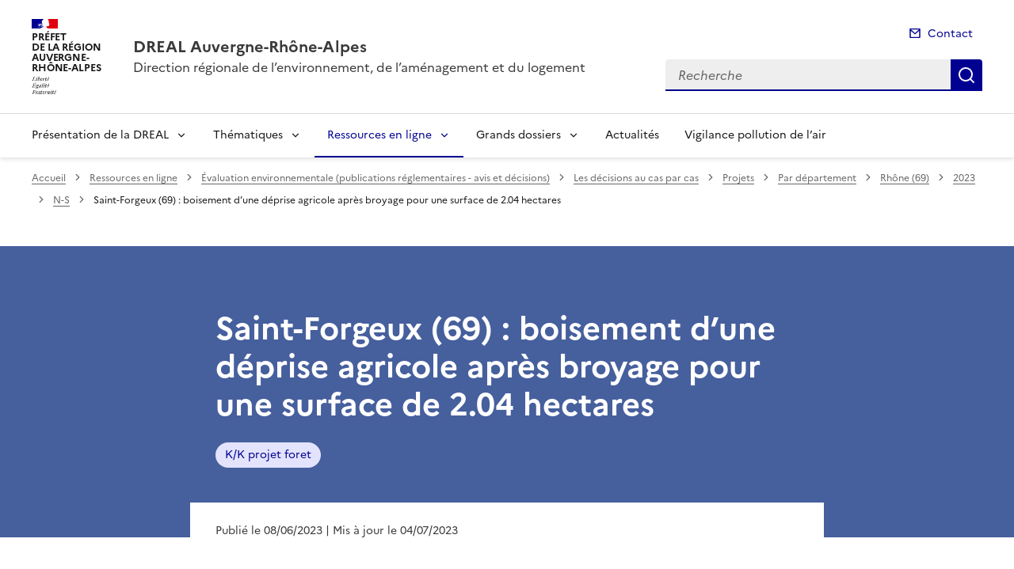

--- FILE ---
content_type: text/html; charset=utf-8
request_url: https://www.auvergne-rhone-alpes.developpement-durable.gouv.fr/saint-forgeux-69-boisement-d-une-deprise-agricole-a23858.html
body_size: 13462
content:
<!doctype html>
<html dir="ltr" lang="fr">
	<head>
	<meta charset="utf-8">
<title>Saint-Forgeux (69) : boisement d'une déprise agricole après broyage pour une surface de 2.04 hectares | DREAL Auvergne-Rhône-Alpes</title>
<link rel="schema.dcterms" href="http://purl.org/dc/terms/" />
<meta name="dcterms.title" content="Saint-Forgeux (69)&nbsp;: boisement d&#8217;une déprise agricole après broyage pour une surface de 2.04 hectares" />
<meta name="dcterms.creator" content="DREAL Auvergne-Rhône-Alpes" />
<meta name="dcterms.date" content="2023-06-08" />
<meta name="dcterms.modified" content="2023-07-04" />
<meta name="dcterms.subject" content="K/K projet foret, " />
<meta name="dcterms.format" content="text/html" />
<meta name="dcterms.language" content="fr" />
<meta name="dcterms.identifier" content="https://www.auvergne-rhone-alpes.developpement-durable.gouv.fr/saint-forgeux-69-boisement-d-une-deprise-agricole-a23858.html" />

<meta name="dcterms.isPartOf" content="N-S" />

<meta name="dcterms.type" content="" />
<meta name="keywords" content="K/K projet foret, " />
<link rel="canonical" href="https://www.auvergne-rhone-alpes.developpement-durable.gouv.fr/saint-forgeux-69-boisement-d-une-deprise-agricole-a23858.html" />
<meta name="description" content="Demande d'examen au cas par cas
- Dossier n&#176;2023-ARA-KKP-04464
- Dossier re&#231;u complet le 30 mai 2023 zip - 10.4&#160;Mio - D&#233;cision du 4 juillet 2023 pdf - 1.3&#160;Mio " />
<!-- Balises meta Open Graph -->
<meta property="og:locale" content="fr_FR" />
<meta property="og:title" content="Saint-Forgeux (69) : boisement d'une déprise agricole après broyage pour une surface de 2.04 hectares" />
<meta property="og:description" content="Demande d’examen au cas par cas - Dossier n°2023-ARA-KKP-04464 - Dossier reçu complet le 30 mai 2023 (…)" />

<meta property="og:type" content="website">
<meta property="og:url" content="https://www.auvergne-rhone-alpes.developpement-durable.gouv.fr/saint-forgeux-69-boisement-d-une-deprise-agricole-a23858.html" />
<meta property="og:site_name" content="DREAL Auvergne-Rhône-Alpes"/>
<meta property="og:image:alt" content="Saint-Forgeux (69) : boisement d'une déprise agricole après broyage pour une surface de 2.04 hectares">

<!-- Balise méta pour twitter -->
<meta name="twitter:card" content="summary_large_image">
<meta name="twitter:site" content="DREAL Auvergne-Rhône-Alpes">
<meta name="twitter:image:alt" content="Saint-Forgeux (69) : boisement d'une déprise agricole après broyage pour une surface de 2.04 hectares">

<script>
var mediabox_settings={"auto_detect":true,"ns":"box","tt_img":true,"sel_g":"#documents_portfolio a[type='image\/jpeg'],#documents_portfolio a[type='image\/png'],#documents_portfolio a[type='image\/gif']","sel_c":".mediabox","str_ssStart":"Diaporama","str_ssStop":"Arr\u00eater","str_cur":"{current}\/{total}","str_prev":"Pr\u00e9c\u00e9dent","str_next":"Suivant","str_close":"Fermer","str_loading":"Chargement\u2026","str_petc":"Taper \u2019Echap\u2019 pour fermer","str_dialTitDef":"Boite de dialogue","str_dialTitMed":"Affichage d\u2019un media","splash_url":"","lity":{"skin":"_simple-dark","maxWidth":"90%","maxHeight":"90%","minWidth":"400px","minHeight":"","slideshow_speed":"2500","opacite":"0.9","defaultCaptionState":"expanded"}};
</script>
<!-- insert_head_css --><link rel='stylesheet' href='local/cache-css/a2d5dde438569e20eb5c4ea7c7a71be3.css?1768381573' type='text/css' />


<link rel='stylesheet' type='text/css' media='all' href='local/cache-css/cssdyn-css_barre_outils_icones_css-4aab28cd.css?1768381572' />






<link rel="stylesheet" href="local/cache-css/cssdyn-_css_ciwidget27_css-2b98d198.css?1768381572" /><link rel="stylesheet" href="local/cache-css/cssdyn-_css_cibloc22_css-a0266435.css?1768381572" type="text/css" />
		
<script type='text/javascript' src='local/cache-js/23a2f2c47ccfdc9e5b1df626c9235481.js?1768381574'></script>










<!-- insert_head -->




<script type='text/javascript' src='local/cache-js/jsdyn-javascript_porte_plume_start_js-85c2a8c9.js?1768381572'></script>
<script type="text/javascript" src="plugins-dist/ciwidget/lib/tarteaucitron/tarteaucitron.min.js" id="ciwidget_tarteaucitron"></script><script type="text/javascript">
            tarteaucitron.init({
                "hashtag": "#tarteaucitron",
                "highPrivacy": true,
                "orientation": "top",
                "showIcon": false,
                "adblocker": false,
                "showAlertSmall": false,
                "cookieslist": true,
                "removeCredit": true,
                "bodyPosition": "top",
            });
            </script><script type='text/javascript' src='local/cache-js/jsdyn-_js_cibloc_js-1c9566bb.js?1768381573'></script><link rel="stylesheet" href="local/cache-css/cssdyn-css_charte_css-9b2bfe18.css?1768381573" type="text/css" />
                <meta name="viewport" content="width=device-width, initial-scale=1, shrink-to-fit=no">

                <link rel="apple-touch-icon" href="plugins-dist/internet_pm21/images/favicons/apple-touch-icon.png"><!-- 180180 -->
                <link rel="icon" href="plugins-dist/internet_pm21/images/favicons/favicon.svg" type="image/svg+xml">
                <link rel="shortcut icon" href="plugins-dist/internet_pm21/images/favicons/favicon.ico" type="image/x-icon"><!-- 3232 -->
                <link rel="manifest" href="plugins-dist/internet_pm21/images/favicons/manifest.webmanifest" crossorigin="use-credentials">

<script type='text/javascript'>
<!--
function chainemail(titreobjet) {
        chaine_mail = "mailto:?subject=" + titreobjet;
        chaine_mail += "&body=Je recommande cette page : " + escape(titreobjet);
        chaine_mail += ". Pour la consulter, cliquer sur ce lien :" + escape(location.href);
        location.href = chaine_mail;
}
-->
</script>
  	</head>
  	<body>

	<div class="fr-skiplinks" id="top">
   	<nav class="fr-container" role="navigation" aria-label="Accès rapide">
        	<ul class="fr-skiplinks__list">
            		<li>
                		<a class="fr-link" href="#contenu">Accéder au contenu</a>
            		</li>
            		<li>
                		<a class="fr-link" href="#header-navigation">Accéder au menu</a>
            		</li>
            		<li>
                		<a class="fr-link" href="#header-search">Accéder à la recherche</a>
            		</li>
            		<li>
                		<a class="fr-link" href="#footer">Accéder au pied de page</a>
            		</li>
        	</ul>
    	</nav>
</div>
<header role="banner" class="fr-header">
	<div class="fr-header__body">
        	<div class="fr-container">
            		<div class="fr-header__body-row">
                		<div class="fr-header__brand fr-enlarge-link">
                    			<div class="fr-header__brand-top">
						 
							 
								<div class="fr-header__logo">
	<p class="fr-logo">
        	
                	
		
                	
		
                	
		
                	
		
                	
		
                	
		
                	
		
                	
		
                	
		
                	
		
                	
		
                	
		
                	
		
                	  Préfet<br>de la région<br>Auvergne-<br>Rhône-Alpes
		
                	
		
                	
		
                	
		
                	
		
                	
		
                	
		
                	
		
                	
		
                	
		
                	
		
                	
		
                	
		
                	
		
                	
		
                	
		
                	
		
                	
		
                	
		
                	
		
                	
		
                	
		
                	
		
                	
		
                	
		
                	
		
                	
		
                	
		
                	
		
                	
		
                	
		
	</p>
</div>							
						
						
						<div class="fr-header__navbar">
                            				<button class="fr-btn--search fr-btn" data-fr-opened="false" aria-controls="modal-recherche" title="Rechercher" id="btn-recherche">
                                				Rechercher
                            				</button>
                            				<button class="fr-btn--menu fr-btn" data-fr-opened="false" aria-controls="modal-menu" id="btn-menu" aria-haspopup="menu" title="Menu">
                                				Menu
                            				</button>
                        			</div>
                    			</div>
                    			<div class="fr-header__service">
                        			<a href="spip.php?page=sommaire" title="Accueil | DREAL Auvergne-Rhône-Alpes">
                            				<p class="fr-header__service-title">DREAL Auvergne-Rhône-Alpes</p>
                        			</a>
						<p class="fr-header__service-tagline">Direction régionale de l&#8217;environnement, de l&#8217;aménagement et du logement</p>
                    			</div>
                		</div>
                		<div class="fr-header__tools">
					<div class="fr-header__tools-links">
                                                <ul class="fr-links-group">
                                                        <li>
                                                                <a class="fr-link fr-fi-mail-line" href="spip.php?page=contact">Contact</a>
                                                        </li>
                                                </ul>
						
						
                                        </div>
                    			<div class="fr-header__search fr-modal" id="modal-recherche">
                        			<div class="fr-container fr-container-lg--fluid">
                            				<button class="fr-btn--close fr-btn" aria-controls="modal-recherche">Fermer</button>
							<form action="spip.php?page=recherche" method="get">
                                                                <input type="hidden" name="page" value="recherche">
                            					<div class="fr-search-bar" id="header-search" role="search">
                                					<label class="fr-label" for="search-input">Recherche</label>
                                					<input class="fr-input" placeholder="Recherche" type="search" id="search-input" name="recherche" title="Recherche">
                                					<button class="fr-btn" title="Recherche" type="submit">
                                    						Recherche
                                					</button>
                            					</div>
							</form>
                        			</div>
                    			</div>
                		</div>
            		</div>
        	</div>
    	</div><div class="fr-header__menu fr-modal" id="modal-menu">
                <div class="fr-container">
			<button class="fr-btn--close fr-btn" aria-controls="modal-menu">Fermer</button>
                        
                        
                        
                        
                        
                        
                        
                        
                        
                        
                        
                        
                        
                        
                        
                        
	
			

                	
                        	
                        	        
				
                                        
                	

			<div class="fr-header__menu-links"></div>
                        <nav class="fr-nav" id="header-navigation" role="navigation" aria-label="Menu principal">
                                <ul class="fr-nav__list">
                                        
						
                                        	
                                        	
                                        	
                                        	
                                        	
                                        	
						
						<li class="fr-nav__item">
                                                        <button class="fr-nav__btn" aria-expanded="false" aria-controls="menu-2984" >Présentation de la DREAL</button>
                                                        <div class="fr-collapse fr-menu" id="menu-2984">
                                                                <ul class="fr-menu__list">
                                                                        
                                                                        <li>
                                                                                
                                                                                <a class="fr-nav__link" href="nos-missions-r2986.html" target="_self" >
                                                                                        Nos missions
                                                                                </a>
                                                                        </li>
                                                                        
                                                                        <li>
                                                                                
                                                                                <a class="fr-nav__link" href="notre-organisation-r5265.html" target="_self" >
                                                                                        Notre organisation
                                                                                </a>
                                                                        </li>
                                                                        
                                                                        <li>
                                                                                
                                                                                <a class="fr-nav__link" href="notre-strategie-r5266.html" target="_self" >
                                                                                        Notre stratégie
                                                                                </a>
                                                                        </li>
                                                                        
                                                                        <li>
                                                                                
                                                                                <a class="fr-nav__link" href="recrutement-et-concours-r5231.html" target="_self" >
                                                                                        Recrutement et concours
                                                                                </a>
                                                                        </li>
                                                                        
                                                                        <li>
                                                                                
                                                                                <a class="fr-nav__link" href="nous-contacter-r2991.html" target="_self" >
                                                                                        Nous contacter
                                                                                </a>
                                                                        </li>
                                                                        
                                                                        <li>
                                                                                
                                                                                <a class="fr-nav__link" href="nous-suivre-sur-linkedin-r4937.html" target="_self" >
                                                                                        Nous suivre sur Linkedin
                                                                                </a>
                                                                        </li>
                                                                        
                                                                </ul>
                                                        </div>
                                                </li>
						
					
						
                                        	
                                        	
                                        	
                                        	
                                        	
                                        	
                                        	
                                        	
						
						<li class="fr-nav__item">
                                                        <button class="fr-nav__btn" aria-expanded="false" aria-controls="menu-5344" >Thématiques</button>
                                                        <div class="fr-collapse fr-menu" id="menu-5344">
                                                                <ul class="fr-menu__list">
                                                                        
                                                                        <li>
                                                                                
                                                                                <a class="fr-nav__link" href="transports-vehicules-mobilite-r2980.html" target="_self" >
                                                                                        Transports Véhicules Mobilité
                                                                                </a>
                                                                        </li>
                                                                        
                                                                        <li>
                                                                                
                                                                                <a class="fr-nav__link" href="eau-nature-biodiversite-loup-r2978.html" target="_self" >
                                                                                        Eau Nature Biodiversité Loup
                                                                                </a>
                                                                        </li>
                                                                        
                                                                        <li>
                                                                                
                                                                                <a class="fr-nav__link" href="les-risques-naturels-r2979.html" target="_self" >
                                                                                        Les risques naturels
                                                                                </a>
                                                                        </li>
                                                                        
                                                                        <li>
                                                                                
                                                                                <a class="fr-nav__link" href="les-risques-anthropiques-r6708.html" target="_self" >
                                                                                        Les risques anthropiques
                                                                                </a>
                                                                        </li>
                                                                        
                                                                        <li>
                                                                                
                                                                                <a class="fr-nav__link" href="climat-air-transition-energetique-r2977.html" target="_self" >
                                                                                        Climat Air Transition énergétique
                                                                                </a>
                                                                        </li>
                                                                        
                                                                        <li>
                                                                                
                                                                                <a class="fr-nav__link" href="amenagement-foncier-paysages-sites-r2981.html" target="_self" >
                                                                                        Aménagement Foncier Paysages Sites
                                                                                </a>
                                                                        </li>
                                                                        
                                                                        <li>
                                                                                
                                                                                <a class="fr-nav__link" href="habitat-construction-r2982.html" target="_self" >
                                                                                        Habitat Construction
                                                                                </a>
                                                                        </li>
                                                                        
                                                                        <li>
                                                                                
                                                                                <a class="fr-nav__link" href="developpement-durable-r2983.html" target="_self" >
                                                                                        Développement Durable 
                                                                                </a>
                                                                        </li>
                                                                        
                                                                </ul>
                                                        </div>
                                                </li>
						
					
						
                                        	
                                        	
                                        	
                                        	
                                        	
                                        	
                                        	
                                        	
                                        	
                                        	
                                        	
						 
						<li class="fr-nav__item">
                                                        <button class="fr-nav__btn" aria-expanded="false" aria-controls="menu-5345"  aria-current="true">Ressources en ligne</button>
                                                        <div class="fr-collapse fr-menu" id="menu-5345">
                                                                <ul class="fr-menu__list">
                                                                        
                                                                        <li>
                                                                                 
                                                                                <a class="fr-nav__link" href="evaluation-environnementale-publications-r3029.html" target="_self"  aria-current="page">
                                                                                        Évaluation environnementale (publications réglementaires - avis et décisions)
                                                                                </a>
                                                                        </li>
                                                                        
                                                                        <li>
                                                                                
                                                                                <a class="fr-nav__link" href="information-environnementale-r4399.html" target="_self" >
                                                                                        Information environnementale
                                                                                </a>
                                                                        </li>
                                                                        
                                                                        <li>
                                                                                
                                                                                <a class="fr-nav__link" href="demarches-en-ligne-r3039.html" target="_self" >
                                                                                        Démarches en ligne
                                                                                </a>
                                                                        </li>
                                                                        
                                                                        <li>
                                                                                
                                                                                <a class="fr-nav__link" href="consultation-du-public-r5355.html" target="_self" >
                                                                                        Consultation du public
                                                                                </a>
                                                                        </li>
                                                                        
                                                                        <li>
                                                                                
                                                                                <a class="fr-nav__link" href="statistiques-etudes-r5354.html" target="_self" >
                                                                                        Statistiques - Études 
                                                                                </a>
                                                                        </li>
                                                                        
                                                                        <li>
                                                                                
                                                                                <a class="fr-nav__link" href="cartographies-donnees-geographiques-r3520.html" target="_self" >
                                                                                        Cartographies - Données géographiques 
                                                                                </a>
                                                                        </li>
                                                                        
                                                                        <li>
                                                                                
                                                                                <a class="fr-nav__link" href="veille-de-jurisprudence-r3978.html" target="_self" >
                                                                                        Veille de jurisprudence
                                                                                </a>
                                                                        </li>
                                                                        
                                                                        <li>
                                                                                
                                                                                <a class="fr-nav__link" href="expositions-r6929.html" target="_self" >
                                                                                        Expositions
                                                                                </a>
                                                                        </li>
                                                                        
                                                                        <li>
                                                                                
                                                                                <a class="fr-nav__link" href="marches-publics-r4922.html" target="_self" >
                                                                                        Marchés publics
                                                                                </a>
                                                                        </li>
                                                                        
                                                                        <li>
                                                                                
                                                                                <a class="fr-nav__link" href="sites-institutionnels-r3028.html" target="_self" >
                                                                                        Sites institutionnels
                                                                                </a>
                                                                        </li>
                                                                        
                                                                        <li>
                                                                                
                                                                                <a class="fr-nav__link" href="beneficiaires-d-aide-obligations-de-communication-r6694.html" target="_self" >
                                                                                        Bénéficiaires d&#8217;aide - Obligations de communication
                                                                                </a>
                                                                        </li>
                                                                        
                                                                </ul>
                                                        </div>
                                                </li>
						
					
						
                                        	
                                        	
                                        	
                                        	
                                        	
                                        	
                                        	
                                        	
						
						<li class="fr-nav__item">
                                                        <button class="fr-nav__btn" aria-expanded="false" aria-controls="menu-5346" >Grands dossiers</button>
                                                        <div class="fr-collapse fr-menu" id="menu-5346">
                                                                <ul class="fr-menu__list">
                                                                        
                                                                        <li>
                                                                                
                                                                                <a class="fr-nav__link" href="planification-ecologique-cop-r6262.html" target="_self" >
                                                                                        Planification écologique - COP
                                                                                </a>
                                                                        </li>
                                                                        
                                                                        <li>
                                                                                
                                                                                <a class="fr-nav__link" href="la-strategie-regionale-eau-air-sol-energie-r4938.html" target="_self" >
                                                                                        La stratégie régionale Eau-Air-Sol-Énergie
                                                                                </a>
                                                                        </li>
                                                                        
                                                                        <li>
                                                                                
                                                                                <a class="fr-nav__link" href="renovation-energetique-r5363.html" target="_self" >
                                                                                        Rénovation énergétique
                                                                                </a>
                                                                        </li>
                                                                        
                                                                        <li>
                                                                                
                                                                                <a class="fr-nav__link" href="mission-loup-r5348.html" target="_self" >
                                                                                        Mission Loup
                                                                                </a>
                                                                        </li>
                                                                        
                                                                        <li>
                                                                                
                                                                                <a class="fr-nav__link" href="bassin-rhone-mediterranee-r5349.html" target="_self" >
                                                                                        Bassin Rhône-Méditerranée
                                                                                </a>
                                                                        </li>
                                                                        
                                                                        <li>
                                                                                
                                                                                <a class="fr-nav__link" href="sites-classes-r5350.html" target="_self" >
                                                                                        Sites classés
                                                                                </a>
                                                                        </li>
                                                                        
                                                                        <li>
                                                                                
                                                                                <a class="fr-nav__link" href="substances-perfluorees-pfas-r5364.html" target="_self" >
                                                                                        Substances perfluorées (PFAS)
                                                                                </a>
                                                                        </li>
                                                                        
                                                                        <li>
                                                                                
                                                                                <a class="fr-nav__link" href="le-fonds-vert-r5596.html" target="_self" >
                                                                                        Le Fonds vert
                                                                                </a>
                                                                        </li>
                                                                        
                                                                </ul>
                                                        </div>
                                                </li>
						
					
						
                                               	
                                                <li class="fr-nav__item">
                                                        <a class="fr-nav__link" href="actualites-r5347.html" target="_self" >Actualités</a>
                                                </li>
						
					
						
                                               	
                                                <li class="fr-nav__item">
                                                        <a class="fr-nav__link" href="vigilance-pollution-de-l-air-r4371.html" target="_self" >Vigilance pollution de l&#8217;air</a>
                                                </li>
						
					
                                </ul>
                        </nav>
                </div>
	</div>
</header>
<div class="fr-container">
	<nav role="navigation" class="fr-breadcrumb" aria-label="vous êtes ici :">
		<button class="fr-breadcrumb__button" aria-expanded="false" aria-controls="breadcrumb">Voir le fil d'Ariane</button>
        	<div class="fr-collapse" id="breadcrumb">
			<ol class="fr-breadcrumb__list">
        	        	<li>
        	        		<a class="fr-breadcrumb__link" href="spip.php?page=sommaire">Accueil</a>
        	        	</li>
				
        	                	
						<li>
        	        				<a class="fr-breadcrumb__link" href="ressources-en-ligne-r5345.html">Ressources en ligne</a>
						</li>
					
						<li>
        	        				<a class="fr-breadcrumb__link" href="evaluation-environnementale-publications-r3029.html">Évaluation environnementale (publications réglementaires - avis et décisions)</a>
						</li>
					
						<li>
        	        				<a class="fr-breadcrumb__link" href="les-decisions-au-cas-par-cas-r3410.html">Les décisions au cas par cas</a>
						</li>
					
						<li>
        	        				<a class="fr-breadcrumb__link" href="projets-r3463.html">Projets</a>
						</li>
					
						<li>
        	        				<a class="fr-breadcrumb__link" href="par-departement-r3475.html">Par département</a>
						</li>
					
						<li>
        	        				<a class="fr-breadcrumb__link" href="rhone-69-r3484.html">Rhône (69)</a>
						</li>
					
						<li>
        	        				<a class="fr-breadcrumb__link" href="2023-r5274.html">2023</a>
						</li>
					
					<li>
        	        	        	<a class="fr-breadcrumb__link" href="n-s-r5583.html">N-S</a>
					</li>
        	        	
				<li>
					<a class="fr-breadcrumb__link" aria-current="page" role="link" aria-disabled="true">Saint-Forgeux (69)&nbsp;: boisement d&#8217;une déprise agricole après broyage pour une surface de 2.04 hectares</a>
        	        	</li>
			</ol>
		</div>
	</nav>
</div>



<div class="aplat-article">
</div>

<main id="main" role="main">
<div class="fr-container" id="contenu">
	<div class="fr-grid-row">
		<div class="fr-col-2 col-gauche">
			
		</div>
		<div class="fr-col-8 col-article">
			<div class="entete-article">
				<h1 class="titre-article fr-display-xs fr-mb-3w">Saint-Forgeux (69)&nbsp;: boisement d&#8217;une déprise agricole après broyage pour une surface de 2.04 hectares</h1>
				
                                	<ul class="fr-tags-group">
                                
                                                <li>
                                                        <a href="k-k-projet-foret-m1244.html?lang=fr" class="tag-bandeau fr-tag" target="_self">
                                                        	K/K projet foret
                                                	</a>
                                 		</li>
                                 
                                 	</ul>
                                 
			</div>
			<div class="contenu-article">
				
				<div class="date-article fr-mt-4w fr-pt-3w">
					<p class="fr-text--sm">
                                       	<time datetime="2023-06-8">Publié le 08/06/2023</time>
                                        <time datetime="2023-07-4"> | Mis à jour le 04/07/2023</time>
                                       	
					</p>
                                </div>
			
				<div class="texte-article fr-text fr-mt-8w fr-mb-3w">
					Demande d’examen au cas par cas
<br /><span class="puce">-</span>&nbsp;Dossier n°2023-ARA-KKP-04464
<br /><span class="puce">-</span>&nbsp;<div class="fr-download fr-enlarge-link fr-download--card spip_document_353394094 spip_documents">
    <p>
        <a href="IMG/zip/kkp4464.zip" download class="fr-download__link">Dossier reçu complet le 30 mai 2023
            <span class="fr-download__detail">
                <span style='text-transform: uppercase;'>zip</span> - 10.4 Mio
            </span>
        </a>
    </p>
    
</div>
<br /><span class="puce">-</span>&nbsp;<div class="fr-download fr-enlarge-link fr-download--card spip_document_353394411 spip_documents">
    <p>
        <a href="IMG/pdf/20230704-kkp-4464-boisement-saintforgeux-69_vs.pdf" download class="fr-download__link">Décision du 4 juillet 2023
            <span class="fr-download__detail">
                <span style='text-transform: uppercase;'>pdf</span> - 1.3 Mio
            </span>
        </a>
    </p>
    
</div>
					
				</div>

				
			</div>
			<div class="annexe-article fr-mb-4w">			
				<div id="blocoutils" class="blocoutils">
	<div class="fr-share-article fr-share">
    		<h2 class="charte-share__title fr-share__title">Partager la page</h2>
    		<ul class="fr-share__group">
        		<li>
            			<a class="fr-share__link fr-share__link--facebook" title="Partager sur Facebook - ouvre une nouvelle fenêtre" href="http://www.facebook.com/sharer.php?u=https%3A%2F%2Fwww.auvergne-rhone-alpes.developpement-durable.gouv.fr%2Fsaint-forgeux-69-boisement-d-une-deprise-agricole-a23858.html&amp;t=Saint-Forgeux (69) : boisement d'une d&#233;prise agricole apr&#232;s broyage pour une surface de 2.04 hectares" target="_blank" rel="noopener" onclick="window.open(this.href,'Partager sur Facebook','toolbar=no,location=yes,status=no,menubar=no,scrollbars=yes,resizable=yes,width=600,height=450'); event.preventDefault();">Partager sur Facebook</a>
        		</li>
        		<li>
            			<a class="fr-share__link fr-share__link--twitter-x" title="Partager sur X - ouvre une nouvelle fenêtre" href="https://x.com/share?text=Saint-Forgeux (69) : boisement d&#226;&#128;&#153;une d&#195;&#169;prise agricole apr&#195;&#168;s broyage pour une surface de 2.04 hectares&amp;url=https%3A%2F%2Fwww.auvergne-rhone-alpes.developpement-durable.gouv.fr%2Fsaint-forgeux-69-boisement-d-une-deprise-agricole-a23858.html" target="_blank" rel="noopener" onclick="window.open(this.href,'Partager sur X','toolbar=no,location=yes,status=no,menubar=no,scrollbars=yes,resizable=yes,width=600,height=420'); event.preventDefault();">Partager sur X</a>
        		</li>
        		<li>
            			<a class="fr-share__link fr-share__link--linkedin" title="Partager sur LinkedIn - ouvre une nouvelle fenêtre" href="http://www.linkedin.com/shareArticle?mini=true&amp;url=https%3A%2F%2Fwww.auvergne-rhone-alpes.developpement-durable.gouv.fr%2Fsaint-forgeux-69-boisement-d-une-deprise-agricole-a23858.html&amp;title=Saint-Forgeux (69) : boisement d'une d&#233;prise agricole apr&#232;s broyage pour une surface de 2.04 hectares" target="_blank" rel="noopener" onclick="window.open(this.href,'Partager sur LinkedIn','toolbar=no,location=yes,status=no,menubar=no,scrollbars=yes,resizable=yes,width=550,height=550'); event.preventDefault();">Partager sur LinkedIn</a>
        		</li>
        		<li>
            			<a class="fr-share__link fr-share__link--mail" href="javascript:chainemail('DREAL Auvergne-Rhone-Alpes - Saint-Forgeux (69)  : boisement d une deprise agricole apres broyage pour une surface de 2.04 hectares')" title="Partager par email">Partager par email</a>
        		</li>
        		<li>
				<span id="tocopy" class="masque" aria-hidden="true">https://www.auvergne-rhone-alpes.developpement-durable.gouv.fr/saint-forgeux-69-boisement-d-une-deprise-agricole-a23858.html</span>
            			<button class="fr-share__link fr-share__link--copy js-copy" title="Copier le lien de la page dans le presse-papier" onclick="navigator.clipboard.writeText(window.location);alert('Adresse copiée dans le presse papier.');" data-target="#tocopy">Copier le lien de la page dans le presse-papier</button>
        		</li>
    		</ul>
	</div>
	<div class="abonnement-article">
		 
                	
                
	</div>
</div>

<script>
	var btncopy = document.querySelector('.js-copy');
	if(btncopy) {
		btncopy.addEventListener('click', docopy);
	}

	function docopy() {

    		// Cible de l'élément qui doit être copié
    		var target = this.dataset.target;
    		var fromElement = document.querySelector(target);
    		if(!fromElement) {
			return;
		}

    		// Sélection des caractères concernés
    		var range = document.createRange();
    		var selection = window.getSelection();
    		range.selectNode(fromElement);
    		selection.removeAllRanges();
    		selection.addRange(range);

    		try {
        		// Exécution de la commande de copie
        		var result = document.execCommand('copy');
        		if (result) {
            			// La copie a réussi
            			alert('Adresse copiée dans le presse papier.');
        		}
    		}
    		catch(err) {
        		// Une erreur est surevnue lors de la tentative de copie
        		alert(err);
    		}

    		// Fin de l'opération
    		selection = window.getSelection();
    		if (typeof selection.removeRange === 'function') {
        		selection.removeRange(range);
    		} else if (typeof selection.removeAllRanges === 'function') {
        		selection.removeAllRanges();
    		}
	}
</script>	

				

							</div>

			
        			
                			
                			
        			
                			
                			
        			
                			
                			
        			
                			
                			
        			
                			
                			
        			
                			
                			
        			
                			
                			
        			
                			
                			
        			
                			
                			
        			
                			
                			
        			
                			
                			
        			
                			
                			
        			
                			
                			
        			
                			
                			
        			
                			
                			
        			
                			
                			
        			
                			
                			
        			
                			
                			
        			
                			
                			
        			
                			
                			
        			
                			
                			
        			
                			
                			
        			
                			
                			
        			
                			
                			
        			
                			
                			
        			
                			
                			
        			
                			
                			
        			
                			
                			
        			
                			
                			
        			
                			
                			
        			
                			
                			
        			
                			
                			
        			
                			
                			
        			
                			
                			
        			
                			
                			
        			
                			
                			
        			
                			
                			
        			
                			
                			
        			
                			
                			
        			
                			
                			
        			
                			
                			
        			
                			
                			
        			
                			
                			
        			
                			
                			
        			
                			
                			
        			
                			
                			
        			
                			
                			
        			
                			
                			
        			
                			
                			
        			
                			
                			
        			
                			
                			
        			
                			
                			
        			
                			
                			
        			
                			
                			
        			
                			
                			
        			
                			
                			
        			
                			
                			
        			
                			
                			
        			
                			
                			
        			
                			
                			
        			
                			
                			
        			
                			
                			
        			
                			
                			
        			
                			
                			
        			
                			
                			
        			
                			
                			
        			
                			
                			
        			
                			
                			
        			
                			
                			
        			
                			
                			
        			
                			
                			
        			
                			
                			
        			
                			
                			
        			
                			
                			
        			
                			
                			
        			
                			
                			
        			
                			
                			
        			
                			
                			
        			
                			
                			
        			
                			
                			
        			
                			
                			
        			
                			
                			
        			
                			
                			
        			
                			
                			
        			
                			
                			
        			
                			
                			
        			
                			
                			
        			
                			
                			
        			
                			
                			
        			
                			
                			
        			
                			
                			
        			
                			
                			
        			
                			
                			
        			
                			
                			
        			
                			
                			
        			
                			
                			
        			
                			
                			
        			
                			
                			
        			
                			
                			
        			
                			
                			
        			
                			
                			
        			
                			
                			
        			
                			
                			
        			
                			
                			
        			
                			
                			
        			
                			
                			
        			
                			
                			
        			
                			
                			
        			
                			
                			
        			
                			
                			
        			
                			
                			
        			
                			
                			
        			
                			
                			
        			
                			
                			
        			
                			
                			
        			
                			
                			
        			
                			
                			
        			
                			
                			
        			
                			
                			
        			
                			
                			
        			
                			
                			
        			
                			
                			
        			
                			
                			
        			
                			
                			
        			
                			
                			
        			
                			
                			
        			
                			
                			
        			
                			
                			
        			
                			
                			
        			
                			
                			
        			
                			
                			
        			
                			
                			
        			
                			
                			
        			
                			
                			
        			
                			
                			
        			
                			
                			
        			
                			
                			
        			
                			
                			
        			
                			
                			
        			
                			
                			
        			
                			
                			
        			
                			
                			
        			
                			
                			
        			
                			
                			
        			
                			
                			
        			
                			
                			
        			
                			
                			
        			
                			
                			
        			
                			
                			
        			
                			
                			
        			
                			
                			
        			
                			
                			
        			
                			
                			
        			
                			
                			
        			
                			
                			
        			
                			
                			
        			
                			
                			
        			
                			
                			
        			
                			
                			
        			
                			
                			
        			
                			
                			
        			
                			
                			
        			
                			
                			
        			
                			
                			
        			
                			
                			
        			
                			
                			
        			
                			
                			
        			
                			
                			
        			
                			
                			
        			
                			
                			
        			
                			
                			
        			
                			
                			
        			
                			
                			
        			
                			
                			
        			
                			
                			
        			
                			
                			
        			
                			
                			
        			
                			
                			
        			
                			
                			
        			
                			
                			
        			
                			
                			
        			
                			
                			
        			
                			
                			
        			
                			
                			
        			
                			
                			
        			
                			
                			
        			
                			
                			
        			
                			
                			
        			
                			
                			
        			
                			
                			
        			
                			
                			
        			
                			
                			
        			
                			
                			
        			
                			
                			
        			
                			
                			
        			
                			
                			
        			
                			
                			
        			
                			
                			
        			
                			
                			
        			
                			
                			
        			
                			
                			
        			
                			
                			
        			
                			
                			
        			
                			
                			
        			
                			
                			
        			
                			
                			
        			
                			
                			
        			
                			
                			
        			
                			
                			
        			
                			
                			
        			
                			
                			
        			
                			
                			
        			
                			
                			
        			
                			
                			
        			
                			
                			
        			
                			
                			
        			
                			
                			
        			
                			
                			
        			
                			
                			
        			
                			
                			
        			
                			
                			
        			
                			
                			
        			
                			
                			
        			
                			
                			
        			
                			
                			
        			
                			
                			
        			
                			
                			
        			
                			
                			
        			
                			
                			
        			
                			
                			
        			
                			
                			
        			
                			
                			
        			
                			
                			
        			
                			
                			
        			
                			
                			
        			
                			
                			
        			
                			
                			
        			
                			
                			
        			
                			
                			
        			
                			
                			
        			
                			
                			
        			
                			
                			
        			
                			
                			
        			
                			
                			
        			
                			
                			
        			
                			
                			
        			
                			
                			
        			
                			
                			
        			
                			
                			
        			
                			
                			
        			
                			
                			
        			
                			
                			
        			
                			
                			
        			
                			
                			
        			
                			
                			
        			
                			
                			
        			
                			
                			
        			
                			
                			
        			
                			
                			
        			
                			
                			
        			
                			
                			
        			
                			
                			
        			
                			
                			
        			
                			
                			
        			
                			
                			
        			
                			
                			
        			
                			
                			
        			
                			
                			
        			
                			
                			
        			
                			
                			
        			
                			
                			
        			
                			
                			
        			
                			
                			
        			
                			
                			
        			
                			
                			
        			
                			
                			
        			
                			
                			
        			
                			
                			
        			
                			
                			
        			
                			
                			
        			
                			
                			
        			
                			
                			
        			
                			
                			
        			
                			
                			
        			
                			
                			
        			
                			
                			
        			
                			
                			
        			
                			
                			
        			
                			
                			
        			
                			
                			
        			
                			
                			
        			
                			
                			
        			
                			
                			
        			
                			
                			
        			
                			
                			
        			
                			
                			
        			
                			
                			
        			
                			
                			
        			
                			
                			
        			
                			
                			
        			
                			
                			
        			
                			
                			
        			
                			
                			
        			
                			
                			
        			
                			
                			
        			
                			
                			
        			
                			
                			
        			
                			
                			
        			
                			
                			
        			
                			
                			
        			
                			
                			
        			
                			
                			
        			
                			
                			
        			
                			
                			
        			
                			
                			
        			
                			
                			
        			
                			
                			
        			
                			
                			
        			
                			
                			
        			
                			
                			
        			
                			
                			
        			
                			
                			
        			
                			
                			
        			
                			
                			
        			
                			
                			
        			
                			
                			
        			
                			
                			
        			
                			
                			
        			
                			
                			
        			
                			
                			
        			
                			
                			
        			
                			
                			
        			
                			
                			
        			
                			
                			
        			
                			
                			
        			
                			
                			
        			
                			
                			
        			
                			
                			
        			
                			
                			
        			
                			
                			
        			
                			
                			
        			
                			
                			
        			
                			
                			
        			
                			
                			
        			
                			
                			
        			
                			
                			
        			
                			
                			
        			
                			
                			
        			
                			
                			
        			
                			
                			
        			
                			
                			
        			
                			
                			
        			
                			
                			
        			
                			
                			
        			
                			
                			
        			
                			
                			
        			
                			
                			
        			
                			
                			
        			
                			
                			
        			
                			
                			
        			
                			
                			
        			
                			
                			
        			
                			
                			
        			
                			
                			
        			
                			
                			
        			
                			
                			
        			
                			
                			
        			
                			
                			
        			
                			
                			
        			
                			
                			
        			
                			
                			
        			
                			
                			
        			
                			
                			
        			
                			
                			
        			
                			
                			
        			
                			
                			
        			
                			
                			
        			
                			
                			
        			
                			
                			
        			
                			
                			
        			
                			
                			
        			
                			
                			
        			
                			
                			
        			
                			
                			
        			
                			
                			
        			
                			
                			
        			
                			
                			
        			
                			
                			
        			
                			
                			
        			
                			
                			
        			
                			
                			
        			
                			
                			
        			
                			
                			
        			
                			
                			
        			
                			
                			
        			
                			
                			
        			
                			
                			
        			
                			
                			
        			
                			
                			
        			
                			
                			
        			
                			
                			
        			
                			
                			
        			
                			
                			
        			
                			
                			
        			
                			
                			
        			
                			
                			
        			
                			
                			
        			
                			
                			
        			
                			
                			
        			
                			
                			
        			
                			
                			
        			
                			
                			
        			
                			
                			
        			
                			
                			
        			
                			
                			
        			
                			
                			
        			
                			
                			
        			
                			
                			
        			
                			
                			
        			
                			
                			
        			
                			
                			
        			
                			
                			
        			
                			
                			
        			
                			
                			
        			
                			
                			
        			
                			
                			
        			
                			
                			
        			
                			
                			
        			
                			
                			
        			
                			
                			
        			
                			
                			
        			
                			
                			
        			
                			
                			
        			
                			
                			
        			
                			
                			
        			
                			
                			
        			
                			
                			
        			
                			
                			
        			
                			
                			
        			
                			
                			
        			
                			
                			
        			
                			
                			
        			
                			
                			
        			
                			
                			
        			
                			
                			
        			
                			
                			
        			
                			
                			
        			
                			
                			
        			
                			
                			
        			
                			
                			
        			
                			
                			
        			
                			
                			
        			
                			
                			
        			
                			
                			
        			
                			
                			
        			
                			
                			
        			
                			
                			
        			
                			
                			
        			
                			
                			
        			
                			
                			
        			
                			
                			
        			
                			
                			
        			
                			
                			
        			
                			
                			
        			
                			
                			
        			
                			
                			
        			
                			
                			
        			
                			
                			
        			
                			
                			
        			
                			
                			
        			
                			
                			
        			
                			
                			
        			
                			
                			
        			
                			
                			
        			
                			
                			
        			
                			
                			
        			
                			
                			
        			
                			
                			
        			
                			
                			
        			
                			
                			
        			
                			
                			
        			
                			
                			
        			
                			
                			
        			
                			
                			
        			
                			
                			
        			
                			
                			
        			
                			
                			
        			
                			
                			
        			
                			
                			
        			
                			
                			
        			
                			
                			
        			
                			
                			
        			
                			
                			
        			
                			
                			
        			
                			
                			
        			
                			
                			
        			
                			
                			
        			
                			
                			
        			
                			
                			
        			
                			
                			
        			
                			
                			
        			
                			
                			
        			
                			
                			
        			
                			
                			
        			
                			
                			
        			
                			
                			
        			
                			
                			
        			
                			
                			
        			
                			
                			
        			
                			
                			
        			
                			
                			
        			
                			
                			
        			
                			
                			
        			
                			
                			
        			
                			
                			
        			
                			
                			
        			
                			
                			
        			
                			
                			
        			
                			
                			
        			
                			
                			
        			
                			
                			
        			
                			
                			
        			
                			
                			
        			
                			
                			
        			
                			
                			
        			
                			
                			
        			
                			
                			
        			
                			
                			
        			
                			
                			
        			
                			
                			
        			
                			
                			
        			
                			
                			
        			
                			
                			
        			
                			
                			
        			
                			
                			
        			
                			
                			
        			
                			
                			
        			
                			
                			
        			
                			
                			
        			
                			
                			
        			
                			
                			
        			
                			
                			
        			
                			
                			
        			
                			
                			
        			
                			
                			
        			
                			
                			
        			
                			
                			
        			
                			
                			
        			
                			
                			
        			
                			
                			
        			
                			
                			
        			
                			
                			
        			
                			
                			
        			
                			
                			
        			
                			
                			
        			
                			
                			
        			
                			
                			
        			
                			
                			
        			
                			
                			
        			
                			
                			
        			
                			
                			
        			
                			
                			
        			
                			
                			
        			
                			
                			
        			
                			
                			
        			
                			
                			
        			
                			
                			
        			
                			
                			
        			
                			
                			
        			
                			
                			
        			
                			
                			
        			
                			
                			
        			
                			
                			
        			
                			
                			
        			
                			
                			
        			
                			
                			
        			
                			
                			
        			
                			
                			
        			
                			
                			
        			
                			
                			
        			
                			
                			
        			
                			
                			
        			
                			
                			
        			
                			
                			
        			
                			
                			
        			
                			
                			
        			
                			
                			
        			
                			
                			
        			
                			
                			
        			
                			
                			
        			
                			
                			
        			
                			
                			
        			
                			
                			
        			
                			
                			
        			
                			
                			
        			
                			
                			
        			
                			
                			
        			
                			
                			
        			
                			
                			
        			
                			
                			
        			
                			
                			
        			
                			
                			
        			
                			
                			
        			
                			
                			
        			
                			
                			
        			
                			
                			
        			
                			
                			
        			
                			
                			
        			
                			
                			
        			
                			
                			
        			
                			
                			
        			
                			
                			
        			
                			
                			
        			
                			
                			
        			
                			
                			
        			
                			
                			
        			
                			
                			
        			
                			
                			
        			
                			
                			
        			
                			
                			
        			
                			
                			
        			
                			
                			
        			
                			
                			
        			
                			
                			
        			
                			
                			
        			
                			
                			
        			
                			
                			
        			
                			
                			
        			
                			
                			
        			
                			
                			
        			
                			
                			
        			
                			
                			
        			
                			
                			
        			
                			
                			
        			
                			
                			
        			
                			
                			
        			
                			
                			
        			
                			
                			
        			
                			
                			
        			
                			
                			
        			
                			
                			
        			
                			
                			
        			
                			
                			
        			
                			
                			
        			
                			
                			
        			
                			
                			
        			
                			
                			
        			
                			
                			
        			
                			
                			
        			
                			
                			
        			
                			
                			
        			
                			
                			
        			
                			
                			
        			
                			
                			
        			
                			
                			
        			
                			
                			
        			
                			
                			
        			
                			
                			
        			
                			
                			
        			
                			
                			
        			
                			
                			
        			
                			
                			
        			
                			
                			
        			
                			
                			
        			
                			
                			
        			
                			
                			
        			
                			
                			
        			
                			
                			
        			
                			
                			
        			
                			
                			
        			
                			
                			
        			
                			
                			
        			
                			
                			
        			
                			
                			
        			
                			
                			
        			
                			
                			
        			
                			
                			
        			
                			
                			
        			
                			
                			
        			
                			
                			
        			
                			
                			
        			
                			
                			
        			
                			
                			
        			
                			
                			
        			
                			
                			
        			
                			
                			
        			
                			
                			
        			
                			
                			
        			
                			
                			
        			
                			
                			
        			
                			
                			
        			
                			
                			
        			
                			
                			
        			
                			
                			
        			
                			
                			
        			
                			
                			
        			
                			
                			
        			
                			
                			
        			
                			
                			
        			
                			
                			
        			
                			
                			
        			
                			
                			
        			
                			
                			
        			
                			
                			
        			
                			
                			
        			
                			
                			
        			
                			
                			
        			
                			
                			
        			
                			
                			
        			
                			
                			
        			
                			
                			
        			
                			
                			
        			
                			
                			
        			
                			
                			
        			
                			
                			
        			
                			
                			
        			
                			
                			
        			
                			
                			
        			
                			
                			
        			
                			
                			
        			
                			
                			
        			
                			
                			
        			
                			
                			
        			
                			
                			
        			
                			
                			
        			
                			
                			
        			
                			
                			
        			
                			
                			
        			
                			
                			
        			
                			
                			
        			
                			
                			
        			
                			
                			
        			
                			
                			
        			
                			
                			
        			
                			
                			
        			
                			
                			
        			
                			
                			
        			
                			
                			
        			
                			
                			
        			
                			
                			
        			
                			
                			
        			
                			
                			
        			
                			
                			
        			
                			
                			
        			
                			
                			
        			
                			
                			
        			
                			
                			
        			
                			
                			
        			
                			
                			
        			
                			
                			
        			
                			
                			
        			
                			
                			
        			
                			
                			
        			
                			
                			
        			
                			
                			
        			
                			
                			
        			
                			
                			
        			
                			
                			
        			
                			
                			
        			
                			
                			
        			
                			
                			
        			
                			
                			
        			
                			
                			
        			
                			
                			
        			
                			
                			
        			
                			
                			
        			
                			
                			
        			
                			
                			
        			
                			
                			
        			
                			
                			
        			
                			
                			
        			
                			
                			
        			
                			
                			
        			
                			
                			
        			
                			
                			
        			
                			
                			
        			
                			
                			
        			
                			
                			
        			
                			
                			
        			
                			
                			
        			
                			
                			
        			
                			
                			
        			
                			
                			
        			
                			
                			
        			
                			
                			
        			
                			
                			
        			
                			
                			
        			
                			
                			
        			
                			
                			
        			
                			
                			
        			
                			
                			
        			
                			
                			
        			
                			
                			
        			
                			
                			
        			
                			
                			
        			
                			
                			
        			
                			
                			
        			
                			
                			
        			
                			
                			
        			
                			
                			
        			
                			
                			
        			
                			
                			
        			
                			
                			
        			
                			
                			
        			
                			
                			
        			
                			
                			
        			
                			
                			
        			
                			
                			
        			
                			
                			
        			
                			
                			
        			
                			
                			
        			
                			
                			
        			
                			
                			
        			
                			
                			
        			
                			
                			
        			
                			
                			
        			
                			
                			
        			
                			
                			
        			
                			
                			
        			
                			
                			
        			
                			
                			
        			
                			
                			
        			
                			
                			
        			
                			
                			
        			
                			
                			
        			
                			
                			
        			
                			
                			
        			
                			
                			
        			
                			
                			
        			
                			
                			
        			
                			
                			
        			
                			
                			
        			
                			
                			
        			
                			
                			
        			
                			
                			
        			
                			
                			
        			
                			
                			
        			
                			
                			
        			
                			
                			
        			
                			
                			
        			
                			
                			
        			
                			
                			
        			
                			
                			
        			
                			
                			
        			
                			
                			
        			
                			
                			
        			
                			
                			
        			
                			
                			
        			
                			
                			
        			
                			
                			
        			
                			
                			
        			
                			
                			
        			
                			
                			
        			
                			
                			
        			
                			
                			
        			
                			
                			
        			
                			
                			
        			
                			
                			
        			
                			
                			
        			
                			
                			
        			
                			
                			
        			
                			
                			
        			
                			
                			
        			
                			
                			
        			
                			
                			
        			
                			
                			
        			
                			
                			
        			
                			
                			
        			
                			
                			
        			
                			
                			
        			
                			
                			
        			
                			
                			
        			
                			
                			
        			
                			
                			
        			
                			
                			
        			
                			
                			
        			
                			
                			
        			
                			
                			
        			
                			
                			
        			
                			
                			
        			
                			
                			
        			
                			
                			
        			
                			
                			
        			
                			
                			
        			
                			
                			
        			
                			
                			
        			
                			
                			
        			
                			
                			
        			
                			
                			
        			
                			
                			
        			
                			
                			
        			
                			
                			
        			
                			
                			
        			
                			
                			
        			
                			
                			
        			
                			
                			
        			
                			
                			
        			
                			
                			
        			
                			
                			
        			
                			
                			
        			
                			
                			
        			
                			
                			
        			
                			
                			
        			
                			
                			
        			
                			
                			
        			
                			
                			
        			
                			
                			
        			
                			
                			
        			
                			
                			
        			
                			
                			
        			
                			
                			
        			
                			
                			
        			
                			
                			
        			
                			
                			
        			
                			
                			
        			
                			
                			
        			
                			
                			
        			
                			
                			
        			
                			
                			
        			
                			
                			
        			
                			
                			
        			
                			
                			
        			
                			
                			
        			
                			
                			
        			
                			
                			
        			
                			
                			
        			
                			
                			
        			
                			
                			
        			
                			
                			
        			
                			
                			
        			
                			
                			
        			
                			
                			
        			
                			
                			
        			
                			
                			
        			
                			
                			
        			
                			
                			
        			
                			
                			
        			
                			
                			
        			
                			
                			
        			
                			
                			
        			
                			
                			
        			
                			
                			
        			
                			
                			
        			
                			
                			
        			
                			
                			
        			
                			
                			
        			
                			
                			
        			
                			
                			
        			
                			
                			
        			
                			
                			
        			
                			
                			
        			
                			
                			
        			
                			
                			
        			
                			
                			
        			
                			
                			
        			
                			
                			
        			
                			
                			
        			
                			
                			
        			
                			
                			
        			
                			
                			
        			
                			
                			
        			
                			
                			
        			
                			
                			
        			
                			
                			
        			
                			
                			
        			
                			
                			
        			
                			
                			
        			
                			
                			
        			
                			
                			
        			
                			
                			
        			
                			
                			
        			
                			
                			
        			
                			
                			
        			
                			
                			
        			
                			
                			
        			
                			
                			
        			
                			
                			
        			
                			
                			
        			
                			
                			
        			
                			
                			
        			
                			
                			
        			
                			
                			
        			
                			
                			
        			
                			
                			
        			
                			
                			
        			
                			
                			
        			
                			
                			
        			
                			
                			
        			
                			
                			
        			
                			
                			
        			
                			
                			
        			
                			
                			
        			
                			
                			
        			
                			
                			
        			
                			
                			
        			
                			
                			
        			
                			
                			
        			
                			
                			
        			
                			
                			
        			
                			
                			
        			
                			
                			
        			
                			
                			
        			
                			
                			
        			
                			
                			
        			
                			
                			
        			
                			
                			
        			
                			
                			
        			
                			
                			
        			
                			
                			
        			
                			
                			
        			
                			
                			
        			
                			
                			
        			
                			
                			
        			
                			
                			
        			
                			
                			
        			
                			
                			
        			
                			
                			
        			
                			
                			
        			
                			
                			
        			
                			
                			
        			
                			
                			
        			
                			
                			
        			
                			
                			
        			
                			
                			
        			
                			
                			
        			
                			
                			
        			
                			
                			
        			
                			
                			
        			
                			
                			
        			
                			
                			
        			
                			
                			
        			
                			
                			
        			
                			
                			
        			
                			
                			
        			
                			
                			
        			
                			
                			
        			
                			
                			
        			
                			
                			
        			
                			
                			
        			
                			
                			
        			
                			
                			
        			
                			
                			
        			
                			
                			
        			
                			
                			
        			
                			
                			
        			
                			
                			
        			
                			
                			
        			
                			
                			
        			
                			
                			
        			
                			
                			
        			
                			
                			
        			
                			
                			
        			
                			
                			
        			
                			
                			
        			
                			
                			
        			
                			
                			
        			
                			
                			
        			
                			
                			
        			
                			
                			
        			
                			
                			
        			
                			
                			
        			
                			
                			
        			
                			
                			
        			
                			
                			
        			
                			
                			
        			
                			
                			
        			
                			
                			
        			
                			
                			
        			
                			
                			
        			
                			
                			
        			
                			
                			
        			
                			
                			
        			
                			
                			
        			
                			
                			
        			
                			
                			
        			
                			
                			
        			
                			
                			
        			
                			
                			
        			
                			
                			
        			
                			
                			
        			
                			
                			
        			
                			
                			
        			
                			
                			
        			
                			
                			
        			
                			
                			
        			
                			
                			
        			
                			
                			
        			
                			
                			
        			
                			
                			
        			
                			
                			
        			
                			
                			
        			
                			
                			
        			
                			
                			
        			
                			
                			
        			
                			
                			
        			
                			
                			
        			
                			
                			
        			
                			
                			
        			
                			
                			
        			
                			
                			
        			
                			
                			
        			
                			
                			
        			
                			
                			
        			
                			
                			
        			
                			
                			
        			
                			
                			
        			
                			
                			
        			
                			
                			
        			
                			
                			
        			
                			
                			
        			
                			
                			
        			
                			
                			
        			
                			
                			
        			
                			
                			
        			
                			
                			
        			
                			
                			
        			
                			
                			
        			
                			
                			
        			
                			
                			
        			
                			
                			
        			
                			
                			
        			
                			
                			
        			
                			
                			
        			
                			
                			
        			
                			
                			
        			
                			
                			
        			
                			
                			
        			
                			
                			
        			
                			
                			
        			
                			
                			
        			
                			
                			
        			
                			
                			
        			
                			
                			
        			
                			
                			
        			
                			
                			
        			
                			
                			
        			
                			
                			
        			
                			
                			
        			
                			
                			
        			
                			
                			
        			
                			
                			
        			
                			
                			
        			
                			
                			
        			
                			
                			
        			
                			
                			
        			
                			
                			
        			
                			
                			
        			
                			
                			
        			
                			
                			
        			
                			
                			
        			
                			
                			
        			
                			
                			
        			
                			
                			
        			
                			
                			
        			
                			
                			
        			
                			
                			
        			
                			
                			
        			
                			
                			
        			
                			
                			
        			
                			
                			
        			
                			
                			
        			
                			
                			
        			
                			
                			
        			
                			
                			
        			
                			
                			
        			
                			
                			
        			
                			
                			
        			
                			
                			
        			
                			
                			
        			
                			
                			
        			
                			
                			
        			
                			
                			
        			
                			
                			
        			
                			
                			
        			
                			
                			
        			
                			
                			
        			
                			
                			
        			
                			
                			
        			
                			
                			
        			
                			
                			
        			
                			
                			
        			
                			
                			
        			
                			
                			
        			
                			
                			
        			
                			
                			
        			
                			
                			
        			
                			
                			
        			
                			
                			
        			
                			
                			
        			
                			
                			
        			
                			
                			
        			
                			
                			
        			
                			
                			
        			
                			
                			
        			
                			
                			
        			
                			
                			
        			
                			
                			
        			
                			
                			
        			
                			
                			
        			
                			
                			
        			
                			
                			
        			
                			
                			
        			
                			
                			
        			
                			
                			
        			
                			
                			
        			
                			
                			
        			
                			
                			
        			
                			
                			
        			
                			
                			
        			
                			
                			
        			
                			
                			
        			
                			
                			
        			
                			
                			
        			
                			
                			
        			
                			
                			
        			
                			
                			
        			
                			
                			
        			
                			
                			
        			
                			
                			
        			
                			
                			
        			
                			
                			
        			
                			
                			
        			
                			
                			
        			
                			
                			
        			
                			
                			
        			
                			
                			
        			
                			
                			
        			
                			
                			
        			
                			
                			
        			
                			
                			
        			
                			
                			
        			
                			
                			
        			
                			
                			
        			
                			
                			
        			
                			
                			
        			
                			
                			
        			
                			
                			
        			
                			
                			
        			
                			
                			
        			
                			
                			
        			
                			
                			
        			
			

			
        			<div class="articles_memesujet fr-container">
					<div class="articles_memesujet_titre fr-pt-8v fr-pb-4v fr-mb-4v">
						<svg aria-hidden="true" focusable="false">
                        	        		<use xlink:href="#symbol-memesujet"></use>
                        	        	</svg>
                				<h2 class="titre_memesujet fr-ml-4v">Sur le même sujet</h2>
					</div>
					<div class="articles_memesujet_grille fr-grid-row fr-grid-row--gutters fr-grid-row--center">
					
						<div class="col_memesujet fr-col-6 fr-mt-2w">
							<div class="fr-card fr-enlarge-link">
    								<div class="fr-card__body">
									<div class="fr-card__content">
										<h3 class="fr-card__title fr-h4">
                                							<a href="chapdes-beaufort-63-defrichement-et-dessouchage-d-a28416.html">Chapdes-Beaufort (63) : défrichement et dessouchage d’une surface de 1 ha 09 pour réhabilitation&nbsp;(…)</a>
                        							</h3>
                        							<p class="fr-card__desc fr-mb-4v">Demande d'examen au cas par cas  Dossier n°2025-ARA-KKP-06253 / N 010228 

 Dossier reçu complet le 16 décembre 2025 zip - 5.1 Mio 

 Décision du&nbsp;(…)</p>
    									 	<div class="fr-card__start">
                									<ul class="fr-tags-group">
                    										<li>
                        										<p class="fr-tag">K/K projet foret</p>
                    										</li>
                									</ul>
										</div>
										<p class="date_card">21 janvier 2026</p>
									</div>
								</div>
							</div>
						</div>
					
						<div class="col_memesujet fr-col-6 fr-mt-2w">
							<div class="fr-card fr-enlarge-link">
    								<div class="fr-card__body">
									<div class="fr-card__content">
										<h3 class="fr-card__title fr-h4">
                                							<a href="brousse-63-dessouchage-de-la-parcelle-ap79-0-904-a28394.html">Brousse (63) : dessouchage de la parcelle AP79 (0,904 ha)</a>
                        							</h3>
                        							<p class="fr-card__desc fr-mb-4v">Demande d'examen au cas par cas  Dossier n°2025-ARA-KKP-06250 / N 10622/KK P 

 Dossier reçu complet le 6 janvier 2026 zip - 9.9 Mio  Décision à&nbsp;(…)</p>
    									 	<div class="fr-card__start">
                									<ul class="fr-tags-group">
                    										<li>
                        										<p class="fr-tag">K/K projet foret</p>
                    										</li>
                									</ul>
										</div>
										<p class="date_card">13 janvier 2026</p>
									</div>
								</div>
							</div>
						</div>
					
						<div class="col_memesujet fr-col-6 fr-mt-2w">
							<div class="fr-card fr-enlarge-link">
    								<div class="fr-card__body">
									<div class="fr-card__content">
										<h3 class="fr-card__title fr-h4">
                                							<a href="serezin-de-la-tour-38-premier-boisement-de-terre-a28355.html">Sérézin-de-la-Tour (38) : premier boisement de terre agricole (0,8 ha) parcelle D0029</a>
                        							</h3>
                        							<p class="fr-card__desc fr-mb-4v">Demande d'examen au cas par cas  Dossier n°2025-ARA-KKP-06236 / N 010233/KK P 

 Dossier reçu complet le 9 décembre 2025 zip - 11.7 Mio&nbsp;(…)</p>
    									 	<div class="fr-card__start">
                									<ul class="fr-tags-group">
                    										<li>
                        										<p class="fr-tag">K/K projet foret</p>
                    										</li>
                									</ul>
										</div>
										<p class="date_card">24 décembre 2025</p>
									</div>
								</div>
							</div>
						</div>
					
						<div class="col_memesujet fr-col-6 fr-mt-2w">
							<div class="fr-card fr-enlarge-link">
    								<div class="fr-card__body">
									<div class="fr-card__content">
										<h3 class="fr-card__title fr-h4">
                                							<a href="firminy-42-reboisement-d-une-ancienne-terre-a28354.html">Firminy (42) : reboisement d’une ancienne terre agricole sur une surface de 0,7 ha</a>
                        							</h3>
                        							<p class="fr-card__desc fr-mb-4v">Demande d'examen au cas par cas  Dossier n°2025-ARA-KKP-06235 / N 009595/KK P 

 Dossier reçu complet le 9 décembre 2025 pdf - 517.4 kio&nbsp;(…)</p>
    									 	<div class="fr-card__start">
                									<ul class="fr-tags-group">
                    										<li>
                        										<p class="fr-tag">K/K projet foret</p>
                    										</li>
                									</ul>
										</div>
										<p class="date_card">24 décembre 2025</p>
									</div>
								</div>
							</div>
						</div>
					
					</div>
                		</div>
			
		</div>

		<div class="fr-col-2 col-droite">
			<div class="retourhaut">
                        	<a class="fr-link fr-fi-arrow-up-fill fr-link--icon-left" href="#top">
	Haut de page
</a>                	</div>
		</div>
	</div>
</div>
</main>

<div id="boxOverlay"></div>
<div id="box" class="box_modalbox" role="dialog" aria-modal="true" tabindex="-1">
	<div id="boxWrapper">
		<div>
			<div id="boxTopLeft"></div>
			<div id="boxTopCenter"></div>
			<div id="boxTopRight"></div>
		</div>
		<div style="clear: left;">
			<div id="boxMiddleLeft"></div>
			<div id="boxContent">
				<figure id="boxLoadedContent" class="boxfigure" role="group">
					<img id="boxPhoto" class="cboxPhoto" src="" alt="">
					<figcaption id="boxTitle"></figcaption>
				</figure>
				<div id="boxBtnBack" class="hidden"></div>
                                <button type="button" id="boxClose" tabindex="0" title="Fermer" onclick='fermeImage()'>X</button>
			</div>
			<div id="boxMiddleRight" style="float: left;"></div>
		</div>
		<div style="clear: left;">
			<div id="boxBottomLeft"></div>
			<div id="boxBottomCenter"></div>
			<div id="boxBottomRight"></div>
		</div>
	</div>
	<div style="position: absolute; width: 9999px; visibility: hidden; max-width: none; display: none;"></div>
</div><script type="text/javascript">
<!--
if (typeof cibcOptOut != 'function' || cibcOptOut()!="oui"){
  var _paq = _paq || [];
  _paq.push(['setDocumentTitle', 'ressources_en_ligne::Evaluation_environnementale__publications_reglementaires_-_avis_et_decisions_::les_decisions_au_cas_par_cas::projets::par_departement::rhone__69_::2023::n-s::a23858-saint-forgeux__69__:_boisement_d_une_deprise_agricole_apres_broyage_pour_une_surface_de_2.04_hectares']);
  _paq.push(['setDownloadClasses', ["LienTelecharg","document"]]);
  _paq.push(['trackPageView']);
  _paq.push(['enableLinkTracking']);
  (function() {
    var u="//audience-sites.din.developpement-durable.gouv.fr/";
    _paq.push(['setTrackerUrl', u+'piwik.php']);
    _paq.push(['setSiteId', '412']);
    var d=document, g=d.createElement('script'), s=d.getElementsByTagName('script')[0];
    g.type='text/javascript'; g.async=true; g.defer=true; g.src=u+'piwik.js'; s.parentNode.insertBefore(g,s);
  })();
}
function piwikTrackVideo(type,section,page,x1){
        _paq.push(['trackEvent', 'Video', 'Play', page]);
}
//-->
</script>
<noscript><p><img src="//audience-sites.din.developpement-durable.gouv.fr/piwik.php?idsite=412&rec=1&action_name=ressources_en_ligne::Evaluation_environnementale__publications_reglementaires_-_avis_et_decisions_::les_decisions_au_cas_par_cas::projets::par_departement::rhone__69_::2023::n-s::a23858-saint-forgeux__69__:_boisement_d_une_deprise_agricole_apres_broyage_pour_une_surface_de_2.04_hectares" style="border:0;" alt="" /></p></noscript>


<script type="text/javascript">
<!--
function ciTrackVideo(type,section,page,x1) {
  if (typeof xitiTrackVideo == 'function') {
    xitiTrackVideo(type,section,page,x1);
  }
  if(typeof piwikTrackVideo == 'function') {
    piwikTrackVideo(type,section,page,x1);
  }
}
//-->
</script><footer class="fr-footer" role="contentinfo" id="footer">
	
        <div class="fr-container">
		 
			<div class="fr-footer__body">
        <div class="fr-footer__brand fr-enlarge-link">
                 
                        <a href="spip.php?page=sommaire" title="Accueil - DREAL Auvergne-Rhône-Alpes - Auvergne-Rhône-Alpes">
	
			<p class="fr-logo">
	        		Préfet<br>de la région<br>Auvergne-<br>Rhône-Alpes
			</p>
	 
	        </a>                
        </div>		
		
                <div class="fr-footer__content">
                        <p class="fr-footer__content-desc">La Direction régionale de l'environnement, de l'aménagement et du logement (DREAL) Auvergne-Rhône-Alpes est un service déconcentré de l'État français. Placée sous l'autorité du préfet de région et des préfets de département, elle met en œuvre et coordonne les politiques publiques des ministère de l'Aménagement du territoire et de la Décentralisation/ministère de la Transition écologique, de la Biodiversité, de la Forêt, de la Mer et de la Pêche.</p>
                         
                        	<ul class="fr-footer__content-list">
	<li class="fr-footer__content-item">
        	<a class="fr-footer__content-link" title="info.gouv.fr - ouvre une nouvelle fenêtre" target="_blank" href="https://www.info.gouv.fr">info.gouv.fr</a>
	</li>
        <li class="fr-footer__content-item">
        	<a class="fr-footer__content-link" title="service-public.gouv.fr - ouvre une nouvelle fenêtre" target="_blank" href="https://service-public.gouv.fr">service-public.gouv.fr</a>
    	</li>
        <li class="fr-footer__content-item">
        	<a class="fr-footer__content-link" title="legifrance.gouv.fr - ouvre une nouvelle fenêtre" target="_blank" href="https://legifrance.gouv.fr">legifrance.gouv.fr</a>
        </li>
        <li class="fr-footer__content-item">
       		<a class="fr-footer__content-link" title="data.gouv.fr - ouvre une nouvelle fenêtre" target="_blank" href="https://data.gouv.fr">data.gouv.fr</a>
	</li>
</ul>                	
                </div>
        </div>
	<div class="fr-footer__bottom">
                <ul class="liste-pied-page fr-footer__bottom-list">
                        <li class="fr-footer__bottom-item">
                                <a class="fr-footer__bottom-link" href="spip.php?page=plan">Plan du site</a>
                        </li>
			<li class="fr-footer__bottom-item">
                                <a class="fr-footer__bottom-link" href="spip.php?page=glossaire">Glossaire</a>
                        </li>
			
                        <li class="fr-footer__bottom-item">
                                <a class="fr-footer__bottom-link" href="mentions-legales-a21828.html">Mentions légales</a>
                        </li>
			
                        <li class="fr-footer__bottom-item">
                                <a class="fr-footer__bottom-link" href="accessibilite-non-conforme-a21829.html">Accessibilité&nbsp;: non conforme</a>
                        </li>
			
                        <li class="fr-footer__bottom-item">
                                <a class="fr-footer__bottom-link" href="authentification-a12165.html">Authentification</a>
                        </li>
			

			                </ul>
                <div class="fr-footer__bottom-copy">
                        <p>
				Sauf mention contraire, tous les contenus de ce site sont sous <a href="https://github.com/etalab/licence-ouverte/blob/master/LO.md" title="licence etalab-2.0 (nouvelle fenêtre)" target="_blank">licence etalab-2.0</a>
                	</p>
                </div>
        </div>
    </div>
</footer>		

		<script type="module" src="plugins-dist/internet_pm21/js/dsfr.module.min.js"></script>
		<script type="text/javascript" nomodule src="plugins-dist/internet_pm21/js/dsfr.nomodule.min.js"></script>
		<script type="text/javascript" src="plugins-dist/internet_pm21/js/charte.js"></script>
		<svg id="svg-sprite" xmlns="http://www.w3.org/2000/svg" xmlns:xlink="http://www.w3.org/1999/xlink" aria-hidden="true" focusable="false">
    	<symbol id="symbol-section-rss" viewBox="0 0 18 18">
		<path fill="none" d="M 0,0 H 24 V 24 H 0 Z"></path>
		<path d="M 0,0 C 9.941,0 18,8.059 18,18 H 15 C 15,9.716 8.284,3 0,3 Z m 0,7 c 6.075,0 11,4.925 11,11 H 8 A 8,8 0 0 0 0,10 Z m 0,7 a 4,4 0 0 1 4,4 H 0 Z"></path>
    	</symbol>
	<symbol id="symbol-telecharger" viewBox="0 0 24 24">
		<path fill="none" d="M0 0h24v24H0z"></path>
                <path d="M3 19h18v2H3v-2zm10-5.828L19.071 7.1l1.414 1.414L12 17 3.515 8.515 4.929 7.1 11 13.17V2h2v11.172z"></path>
        </symbol>
	<symbol id="symbol-trombone" viewBox="0 0 24 24">
		<path fill="none" d="M0 0h24v24H0z"></path>
                <path d="M14 13.5V8a4 4 0 1 0-8 0v5.5a6.5 6.5 0 1 0 13 0V4h2v9.5a8.5 8.5 0 1 1-17 0V8a6 6 0 1 1 12 0v5.5a3.5 3.5 0 0 1-7 0V8h2v5.5a1.5 1.5 0 0 0 3 0z"></path>
        </symbol>
	<symbol id="symbol-memesujet" viewBox="0 0 24 24">
		<path fill="none" d="M0 0h24v24H0z"></path>
                <path d="M20 22H4a1 1 0 0 1-1-1V3a1 1 0 0 1 1-1h16a1 1 0 0 1 1 1v18a1 1 0 0 1-1 1zm-1-2V4H5v16h14zM7 6h4v4H7V6zm0 6h10v2H7v-2zm0 4h10v2H7v-2zm6-9h4v2h-4V7z"></path>
        </symbol>
	<symbol id="symbol-abonnement" viewBox="0 0 24 24">
		<path fill="none" d="M0 0h24v24H0z"></path>
                <path d="M22 20H2v-2h1v-6.969C3 6.043 7.03 2 12 2s9 4.043 9 9.031V18h1v2zM5 18h14v-6.969C19 7.148 15.866 4 12 4s-7 3.148-7 7.031V18zm4.5 3h5a2.5 2.5 0 1 1-5 0z"></path>
        </symbol>
	<symbol id="symbol-links" viewBox="0 0 24 24">
		<path fill="none" d="M0 0h24v24H0z"></path>
                <path d="M13.06 8.11l1.415 1.415a7 7 0 0 1 0 9.9l-.354.353a7 7 0 0 1-9.9-9.9l1.415 1.415a5 5 0 1 0 7.071 7.071l.354-.354a5 5 0 0 0 0-7.07l-1.415-1.415 1.415-1.414zm6.718 6.011l-1.414-1.414a5 5 0 1 0-7.071-7.071l-.354.354a5 5 0 0 0 0 7.07l1.415 1.415-1.415 1.414-1.414-1.414a7 7 0 0 1 0-9.9l.354-.353a7 7 0 0 1 9.9 9.9z"></path>
        </symbol>
	<symbol id="symbol-arrow-left" viewBox="0 0 100 100">
        	<path d="M31.87,46.9,62,16.74a4.31,4.31,0,1,1,6.1,6.09L41,50,68.13,77.17A4.31,4.31,0,0,1,62,83.26L31.87,53A4.38,4.38,0,0,1,31.87,46.9Z"></path>
    	</symbol>
    	<symbol id="symbol-arrow-right" viewBox="0 0 100 100">
        	<path d="M68.13,53.1,38,83.26a4.31,4.31,0,0,1-6.1-6.09L59,50,31.87,22.83A4.31,4.31,0,0,1,38,16.74L68.13,47A4.38,4.38,0,0,1,68.13,53.1Z"></path>
    	</symbol>
	<symbol id="symbol-player-audio" viewBox="0 0 180 157.262">
        	<rect height="157"  width="180" data-name="Rectangle 122" id="Rectangle_122"></rect>
  		<g transform="translate(-3977.357 -168.762)" data-name="Groupe 630" id="Groupe_630">
    			<path fill="#fff" transform="translate(0 -201.747)" data-name="Tracé 235" id="Tracé_235"
       				d="M4025.965,475.055c2.013,2.275,4.515,4.086,4.184,6.578-.245,1.839-1.964,2.016-2.19,3.858-.326,2.661,2.693,5.975,5.938,7.144,1.691.61,1.537.278,4.3,1.373,3.044,1.2,5.048,2,6.092,3.909.709,1.3.385,2.037,1.356,3.007a5.4,5.4,0,0,0,3.263,1.284,4.116,4.116,0,0,0,.454.009c-9.526,16.08-12.842,20.661-19.2,25.291.828,0,6.443.053,9.141.016,13.448-5.495,19.887-8.374,24.532-13.168a26.79,26.79,0,0,0,7.417-19.115,26.319,26.319,0,0,0-2.763-12.22,18.7,18.7,0,0,1-22.448-16.619,18.682,18.682,0,0,1,7.5-16.712,2.879,2.879,0,0,0-.36-.65l-.011-.015a37.157,37.157,0,0,1-2.2-3.78c-.387-.767-.749-1.555-1.083-2.351l-3.314,1.706a.667.667,0,0,1-.9-.288l-4.123-8.01a.667.667,0,0,1,.288-.9l1.829-.941c-2.136-3.766-3.887-7.091-5.267-9.815,0,0-2.624-5.179-6.381-13.606-.335-.751-.639-1.472-.639-1.472-.231-.558-.5-1.222-.853-2.106a55.7,55.7,0,0,1-1.769-5.892,4.165,4.165,0,0,1-.088-2.192,49.661,49.661,0,0,0-8.406,7.435c-8.875,10.225-9.524,28.289-4.627,34.259,1.5,1.825,4.794,4.532,5.433,9.25.431,3.179-.837,3.639-1.062,7.46A25.278,25.278,0,0,0,4025.965,475.055Z">
			</path>
    			<path fill="#fff" transform="translate(-414.308 -636.231)" data-name="Tracé 236" id="Tracé_236"
       				d="M4469.288,883.38a20.338,20.338,0,0,1,3.7-1.78,3.45,3.45,0,0,1-.278-.668,36.608,36.608,0,0,0-1.67-3.952c-.413-.836-.863-1.662-1.342-2.467l-4.024,2.155c.333.8.7,1.588,1.083,2.357a36.53,36.53,0,0,0,2.155,3.71A3.436,3.436,0,0,1,4469.288,883.38Z">
			</path>
    			<path fill="#fff" transform="translate(-102.914 0)" data-name="Tracé 237" id="Tracé_237"
       				d="M4231.912,256.267c-.194-.8-.571-1.149-2.474-3.409-1.546-1.838-.925-1.167-1.938-2.34-2.785-3.223-4.569-4.926-5.463-6.491.074-.172.131-.325.173-.45-.086.1-.171.2-.257.3a4.764,4.764,0,0,1-.587-1.968,7.661,7.661,0,0,1,0-1.1c.163-1.229.855-1.965,1.126-4.156.445-3.6-.825-6.356-1.878-8.922a122.383,122.383,0,0,1-5.113-15.69,14.719,14.719,0,0,0,5.389-7.2c2.208-6.848-2.144-13.029-4.027-15.7-3.655-5.191-9.395-9.176-11-8.006-1.306.95.861,4.757-.582,5.818-1.034.761-2.83-.692-9.334-4.223-.725-.393-7.691-4.093-11.919-3.958a17.27,17.27,0,0,0-6.063,1.518c-4.691,1.71-15.756-2.626-19.018,1.273-1.521,1.819-.874,2.041-3.081,4.187a6.2,6.2,0,0,1-2.737,1.5,3.383,3.383,0,0,0-.947,1.255c-2.09,4.752-.463,20.736-.463,20.736.06.587.16,1.58.366,2.907a56.894,56.894,0,0,0,1.611,7.074,74.522,74.522,0,0,0,2.967,8.349l1.638-.843a.666.666,0,0,1,.9.288l4.123,8.01a.666.666,0,0,1-.288.9l-3.276,1.687c.479.808.93,1.638,1.344,2.477a37.1,37.1,0,0,1,1.7,4.027l.006.017a2.825,2.825,0,0,0,.3.68,18.7,18.7,0,0,1,10.426,35.893,27.473,27.473,0,0,1,2.8,12.594,28.126,28.126,0,0,1-7.86,20.093c-4.958,5.117-13.926,9.258-22.3,12.4,5.948,0,44.89.48,49.49.08a38.026,38.026,0,0,0,3.721-11.31c2.039-11.655,4.712-13.458,7.234-15.691a15.128,15.128,0,0,1,1.273-1c1.279.076,5.887.045,6.951.01a12.747,12.747,0,0,0,7.463-2.288,8.353,8.353,0,0,0,2.84-3.471,8.183,8.183,0,0,0,.467-4.766c-.4-1.81-1.272-2.41-1.242-4.325a3.808,3.808,0,0,1,.347-1.961c.7-1.259,2-1.277,2.533-2.657a2.814,2.814,0,0,0,.178-1.136,4.085,4.085,0,0,0-2.017-3,2.859,2.859,0,0,0,.352-.146,4.436,4.436,0,0,0,1.993-2.858,6.32,6.32,0,0,0,.242-1.665,11.971,11.971,0,0,1-1.455-3.181c-.495-1.713-.82-2.837-.314-3.778.892-1.662,3.286-.727,4.837-2.635A4.5,4.5,0,0,0,4231.912,256.267Z">
			</path>
  		</g>
	</symbol>
</svg>
</body>
</html>

